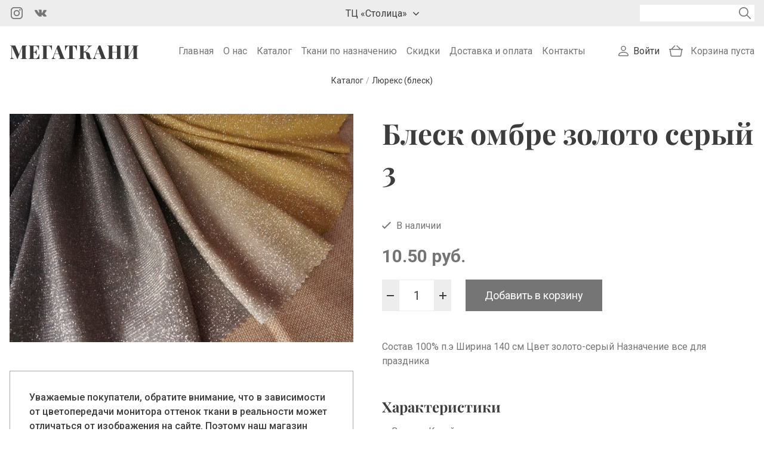

--- FILE ---
content_type: text/html; charset=utf-8
request_url: https://megatkani.by/catalog/lyureks-blesk/blesk-ombre-zoloto-seryy-3-4708
body_size: 11716
content:
<!DOCTYPE html>
<html lang="ru">
<head>
<meta http-equiv="Content-Type" content="text/html; charset=utf-8" />
<link rel="shortcut icon" href="https://megatkani.by/sites/all/themes/megatkani/images/favicon.svg" />
<meta name="description" content="Блеск омбре золото серый 3 ⭐️ Нарезаем от 10 см до крупного опта ⭐️ Бесплатная доставка по Беларуси от 70 рублей ✅ Оплата наличными и картой ➤➤➤ Опытные консультанты в Megatkani.by" />
<meta name="generator" content="Drupal 7 (https://www.drupal.org)" />
<link rel="canonical" href="https://megatkani.by/catalog/lyureks-blesk/blesk-ombre-zoloto-seryy-3-4708" />
<meta name="viewport" content="width=device-width, initial-scale=1.0" />

<!-- Facebook Pixel Code -->
<script>
!function(f,b,e,v,n,t,s){if(f.fbq)return;n=f.fbq=function(){n.callMethod?
n.callMethod.apply(n,arguments):n.queue.push(arguments)};if(!f._fbq)f._fbq=n;
n.push=n;n.loaded=!0;n.version='2.0';n.queue=[];t=b.createElement(e);t.async=!0;
t.src=v;s=b.getElementsByTagName(e)[0];s.parentNode.insertBefore(t,s)}(window,
document,'script','//connect.facebook.net/en_US/fbevents.js');

fbq('init', '796295945264008');
fbq('track', 'PageView');
fbq('track', 'ViewContent', {"content_type":"product","content_ids":"4708"});
</script>
<noscript><img height='1' width='1' style='display:none' src='https://www.facebook.com/tr?id=796295945264008&ev=PageView&noscript=1' /></noscript>
<!-- End Facebook Pixel Code -->
<title>Блеск омбре золото серый 3 купить в Минске, цена, описание</title>
<link rel="stylesheet" href="https://megatkani.by/sites/default/files/css/css_xE-rWrJf-fncB6ztZfd2huxqgxu4WO-qwma6Xer30m4.css" />
<link rel="stylesheet" href="https://megatkani.by/sites/default/files/css/css_KLHzfgT3tG7aFi4bgphSeiURLm5eKt4r0LmUBOnuM3k.css" />
<link rel="stylesheet" href="https://megatkani.by/sites/default/files/css/css_PGbJgHCUCBf4dg7K9Kt8aAwsApndP4GZ9RuToPy3-Fk.css" />
<link rel="stylesheet" href="https://megatkani.by/sites/default/files/css/css_XD3Pl20abk4swVwcVeuNESC5tHoIZ2zUfenp7MU5gzc.css" />
<link rel="stylesheet" href="https://megatkani.by/sites/default/files/css/css_ObIp43ztb7SUAPDvvxXFcqaPOFbjAbj8wDk2AO0Asgw.css" />
<!-- Global site tag (gtag.js) - Google Analytics -->
<script async src="https://www.googletagmanager.com/gtag/js?id=G-QNQPZMS5ZZ"></script>
<script>
  window.dataLayer = window.dataLayer || [];
  function gtag(){dataLayer.push(arguments);}
  gtag('js', new Date());

  gtag('config', 'G-QNQPZMS5ZZ');
</script>

<!-- Yandex.Metrika counter -->
<script type="text/javascript" >
   (function(m,e,t,r,i,k,a){m[i]=m[i]||function(){(m[i].a=m[i].a||[]).push(arguments)};
   m[i].l=1*new Date();k=e.createElement(t),a=e.getElementsByTagName(t)[0],k.async=1,k.src=r,a.parentNode.insertBefore(k,a)})
   (window, document, "script", "https://mc.yandex.ru/metrika/tag.js", "ym");

   ym(67229905, "init", {
        clickmap:true,
        trackLinks:true,
        accurateTrackBounce:true
   });
</script>
<noscript><div><img src="https://mc.yandex.ru/watch/67229905" style="position:absolute; left:-9999px;" alt="" /></div></noscript>
<!-- /Yandex.Metrika counter -->
</head>
<body class="html not-front not-logged-in one-sidebar sidebar-first page-node page-node- page-node-4708 node-type-cloth layout-one-sidebar layout-sidebar-first">
  <noscript aria-hidden="true"><iframe src="https://www.googletagmanager.com/ns.html?id=GTM-TTS57GXN" height="0" width="0" style="display:none;visibility:hidden"></iframe></noscript>
  <header class="header">
  <div class="header-first">
    <div class="header-first-inner container">
      <div class="region region-header-first">
  <div id="block-block-13" class="block block-block">

      
  <div class="block-content">
    <ul class="social">
  <li class="social__item">
    <a href="https://www.instagram.com/megatkani" target="_blank" class="social__icon social__icon--instagram"></a>
  </li>
  <li class="social__item">
    <a href="https://vk.com/tkaniidei" target="_blank" class="social__icon social__icon--vk"></a>
  </li>
</ul>  </div>
  
</div> <!-- /.block -->
<div id="block-block-37" class="block block-block block-addresses">

      
  <div class="block-content">
    <div class="addresses">
    <div class="address-dropdown">
        <button class="address-dropdown__trigger">ТЦ «Столица»</button>
        <div class="address-dropdown__content">
            <p class="address-dropdown__info">г. Минск, ТЦ «Столица», <br> верхний уровень, пом. 117</p>
            <div class="address-dropdown-phone">
                <ul class="social">
                    <li class="social__item">
                        <a href="https://m.sitehelp.me/telegram?siteId=vibcxnwu8lngnmkqegmmoumnciwt3ulv&clientId=BfcD61nTmUvn3o59VC670fQWlbyn0mIP&url=https%3A%2F%2Ft.me%2F%2B375259038289" class="social__icon social__icon--telegram"></a>
                    </li>
                    <li class="social__item">
                        <a href="https://m.sitehelp.me/viber?siteId=vibcxnwu8lngnmkqegmmoumnciwt3ulv&clientId=BfcD61nTmUvn3o59VC670fQWlbyn0mIP&url=viber%3A%2F%2Fchat%3Fnumber%3D%2B375259038289" class="social__icon social__icon--viber"></a>
                    </li>
                    <li class="social__item">
                        <a href="https://m.sitehelp.me/whatsappOfficial?siteId=vibcxnwu8lngnmkqegmmoumnciwt3ulv&clientId=BfcD61nTmUvn3o59VC670fQWlbyn0mIP&url=https%3A%2F%2Fwa.me%2F375259038289" class="social__icon social__icon--whatsapp"></a>
                    </li>
                </ul>
                <a href="tel:+375 25 903 82 89" class="address-dropdown-phone__link">+375 25 903 82 89</a>
            </div>
       </div>
    </div>
</div>  </div>
  
</div> <!-- /.block -->
<div id="block-views-exp-search-page" class="block block-views">

      
  <div class="block-content">
    <form action="/search-results" method="get" id="views-exposed-form-search-page" accept-charset="UTF-8"><div><div class="views-exposed-form">
  <div class="views-exposed-widgets clearfix">
          <div id="edit-keys-wrapper" class="views-exposed-widget views-widget-filter-keys">
                        <div class="views-widget">
          <div class="form-item form-type-textfield form-item-keys">
 <input title="Введите ключевые слова для поиска." type="text" id="edit-keys" name="keys" value="" size="15" maxlength="128" class="form-text required error" />
</div>
        </div>
              </div>
                    <div class="views-exposed-widget views-submit-button">
      <input type="submit" id="edit-submit-search" value="Поиск" class="form-submit" />    </div>
      </div>
</div>
</div></form>  </div>
  
</div> <!-- /.block -->
<div id="block-block-32" class="block block-block block-search-icon">

      
  <div class="block-content">
    <button id="search-icon"></button>  
  </div>
  
</div> <!-- /.block -->
</div>
 <!-- /.region -->
    </div>
  </div>
  <div class="header-second">
    <div class="header-second-inner container">
      <div class="region region-header-second-left">
  <div id="block-block-12" class="block block-block">

      
  <div class="block-content">
    <a href="/" class="site-logo">Мегаткани</a>  </div>
  
</div> <!-- /.block -->
</div>
 <!-- /.region -->
      <div class="region region-header-second-middle">
  <div id="block-system-main-menu" class="block block-system block-menu">

      
  <div class="block-content">
    <nav class="navigation"><ul class="menu main-menu"><li class="first leaf"><a href="/" title="">Главная</a></li>
<li class="leaf"><a href="/about">О нас</a></li>
<li class="leaf"><a href="/catalog" title="">Каталог</a></li>
<li class="leaf"><a href="/use" title="">Ткани по назначению</a></li>
<li class="leaf"><a href="/sales" title="">Скидки</a></li>
<li class="leaf"><a href="/delivery">Доставка и оплата</a></li>
<li class="last leaf"><a href="/contacts">Контакты</a></li>
</ul></nav>  </div>
  
</div> <!-- /.block -->
</div>
 <!-- /.region -->
      <div class="region region-header-second-right">
  <div id="block-block-29" class="block block-block">

      
  <div class="block-content">
    <nav class="navigation">
  <ul class ="menu user-menu">
    <li>
      <a href="/user/login">Войти</a>
    </li>  
  </ul>
</nav>
  </div>
  
</div> <!-- /.block -->
<div id="block-dc-ajax-add-cart-ajax-shopping-cart-teaser" class="block block-dc-ajax-add-cart">

      
  <div class="block-content">
    <div class="ajax-shopping-cart-teaser">  <div class="cart-empty">
    Корзина пуста  </div>

</div>  </div>
  
</div> <!-- /.block -->
<div id="block-block-35" class="block block-block block-menu-icon">

      
  <div class="block-content">
    <button id="menu-icon"><span></span><span></span><span></span></button>  </div>
  
</div> <!-- /.block -->
</div>
 <!-- /.region -->
    </div>
  </div>
      <div class="region region-breadcrumb">
  <div id="block-views-ba652614a610142881c74c4b37c8c90c" class="block block-views">

      
  <div class="block-content">
    <div class="view view-product-breadcrumbs-1-level view-id-product_breadcrumbs_1_level view-display-id-block view-dom-id-073430c7a1fc96fc74d9996c70cf19e3">
        
  
  
      <div class="view-content">
              
          <ol class="breadcrumbs" itemscope itemtype="https://schema.org/BreadcrumbList">
  <li class="breadcrumbs-item" itemprop="itemListElement" itemscope itemtype="https://schema.org/ListItem">
    <a itemprop="item" href="/catalog">
      <span itemprop="name">Каталог</span>
    </a>
    <meta itemprop="position" content="1" />
  </li>
/
  <li class="breadcrumbs-item" itemprop="itemListElement" itemscope itemtype="https://schema.org/ListItem">
    <a itemprop="item" href="/catalog/lyureks-blesk">
      <span itemprop="name">Люрекс (блеск)</span>
    </a>
    <meta itemprop="position" content="2" />
  </li>
</ol>        </div>
  
  
  
  
  
  
</div>  </div>
  
</div> <!-- /.block -->
</div>
 <!-- /.region -->
  </header>


<div class="main-wrapper">
  <div class="container">
          <div class="sidebar-left">
        <div class="region region-sidebar-first">
  <div id="block-views-product-card-image-block" class="block block-views">

      
  <div class="block-content">
    <div class="view view-product-card-image view-id-product_card_image view-display-id-block view-dom-id-b90219abfdd4cb04b77f5d519da9a5f5">
        
  
  
      <div class="view-content">
              
          <a href="https://megatkani.by/sites/default/files/styles/large/public/blesk-ombre-3-725102578.jpg?itok=D82rhsJU" title="Блеск омбре золото серый 3" class="colorbox" data-colorbox-gallery="gallery-commerce_product-1038-QbB4tjp5pxA" data-cbox-img-attrs="{&quot;title&quot;: &quot;&quot;, &quot;alt&quot;: &quot;&quot;}"><img typeof="foaf:Image" src="https://megatkani.by/sites/default/files/styles/medium/public/blesk-ombre-3-725102578.jpg?itok=lVwA4iNw" width="689" height="458" alt="" title="" /></a>        </div>
  
  
  
  
  
  
</div>  </div>
  
</div> <!-- /.block -->
<div id="block-block-34" class="block block-block color-text">

      
  <div class="block-content">
    <p>Уважаемые покупатели, обратите внимание, что в зависимости от цветопередачи монитора оттенок ткани в реальности может отличаться от изображения на сайте. Поэтому наш магазин может отправить вам небольшой образец заинтересовавшего вас товара.</p>
  </div>
  
</div> <!-- /.block -->
</div>
 <!-- /.region -->
      </div>
        <main class="main">
                  <h1 class="page-title">Блеск омбре золото серый 3</h1>      <div  class="content-wrapper">
        <div  class="page-content">
          <div class="region region-content">
  <div id="block-system-main" class="block block-system">

      
  <div class="block-content">
    <article id="node-4708" class="node node-cloth " about="/catalog/lyureks-blesk/blesk-ombre-zoloto-seryy-3-4708" typeof="sioc:Item foaf:Document">

      <span property="dc:title" content="Блеск омбре золото серый 3" class="rdf-meta element-hidden"></span><span property="sioc:num_replies" content="0" datatype="xsd:integer" class="rdf-meta element-hidden"></span>
  
  <div class="node-content clearfix">
    <div class="field field-name-field-product-availability field-type-list-boolean field-label-hidden"><div class="field-items"><div class="field-item even"><span class="available">В наличии</span></div></div></div><div class="field field-name-commerce-price field-type-commerce-price field-label-hidden"><div class="field-items"><div class="field-item even">10.50 руб.</div></div></div><div class="field field-name-field-product field-type-commerce-product-reference field-label-hidden"><div class="field-items"><div class="field-item even"><form class="commerce-add-to-cart commerce-cart-add-to-cart-form-1038" autocomplete="off" action="/catalog/lyureks-blesk/blesk-ombre-zoloto-seryy-3-4708" method="post" id="commerce-cart-add-to-cart-form-1038" accept-charset="UTF-8"><div><input type="hidden" name="product_id" value="1038" />
<input type="hidden" name="form_build_id" value="form-qzmzKcC4HmUxwG7d7jdHZWQ4fulW7aCpP_Ja6VqCw5E" />
<input type="hidden" name="form_id" value="commerce_cart_add_to_cart_form_1038" />
<div id="edit-line-item-fields" class="form-wrapper"></div><div class="form-item form-type-textfield form-item-quantity">
  <label for="edit-quantity">Количество </label>
 <input type="text" id="edit-quantity" name="quantity" value="1" size="5" maxlength="128" class="form-text" />
</div>
<input type="submit" id="edit-submit" value="Добавить в корзину" name="op" class="form-submit" /></div></form></div></div></div><div class="field field-name-body field-type-text-with-summary field-label-hidden"><div class="field-items"><div class="field-item even" property="content:encoded"><p>Состав 100% п.э Ширина 140 см Цвет золото-серый Назначение все для праздника</p>
</div></div></div>  </div>

  
  
</article>
  </div>
  
</div> <!-- /.block -->
<div id="block-views-product-characteristics-block" class="block block-views">

        <span class="block-title">Характеристики</span>
    
  <div class="block-content">
    <div class="view view-product-characteristics view-id-product_characteristics view-display-id-block view-dom-id-b2e335fc70ef209ae3b8ef063d8a05c7">
        
  
  
      <div class="view-content">
          <ul class="characteristics-list">
        
          <li class="characteristics-list-item">
  <span class="product-characteristics-item__label">Страна:</span>
  <span class="product-characteristics-item__data">Китай</span>
</li>
    
              
              
                </ul>
      </div>
  
  
  
  
  
  
</div>  </div>
  
</div> <!-- /.block -->
<div id="block-views-advantages-block" class="block block-views">

      
  <div class="block-content">
    <div class="view view-advantages view-id-advantages view-display-id-block view-dom-id-198251e842ed5b930e4eba6cf52740b8">
        
  
  
      <div class="view-content">
        <ul class="advantage-list">
    <li class="advantage-list-item">
        
          <span class="advantage-list-item__icon advantage-list-item__icon--video"></span>
<span class="advantage-list-item__title">Снимем видео ткани для вас</span>      </li>
      <li class="advantage-list-item">
        
          <span class="advantage-list-item__icon advantage-list-item__icon--delivery"></span>
<span class="advantage-list-item__title">Доставка: Автолайт, Европочта, Белпочта</span>      </li>
      <li class="advantage-list-item">
        
          <span class="advantage-list-item__icon advantage-list-item__icon--discounts"></span>
<span class="advantage-list-item__title">Гибкая система скидок</span>      </li>
      <li class="advantage-list-item">
        
          <span class="advantage-list-item__icon advantage-list-item__icon--leftovers"></span>
<span class="advantage-list-item__title">Скидка 30% на остаток ткани до 1 м</span>      </li>
    </ul>
    </div>
  
  
  
  
  
  
</div>  </div>
  
</div> <!-- /.block -->
<div id="block-views-product-card-stores-block" class="block block-views">

        <span class="block-title">Наши магазины</span>
    
  <div class="block-content">
    <div class="view view-product-card-stores view-id-product_card_stores view-display-id-block view-dom-id-4c238d44fad6bdcccd05e7887eaaa95d">
        
  
  
      <div class="view-content">
        <ul class="product-card-store-list">
    <li class="product-card-store-list-item">
        
          <div>г. Минск, ТЦ «Столица», верхний уровень, пом. 117</div>    
          <div>+375 25 903 82 89</div>      </li>
    </ul>
    </div>
  
  
  
  
  
  
</div>  </div>
  
</div> <!-- /.block -->
</div>
 <!-- /.region -->
        </div>
              </div>
    </main>
  </div>
</div>

  <div class="featured">
    <div class="container">
      <div class="region region-featured">
  <div id="block-views-similar-block" class="block block-views">

        <span class="block-title">Возможно, вас также заинтересует</span>
    
  <div class="block-content">
    <div class="view view-similar view-id-similar view-display-id-block view-dom-id-3303047797c8f8e161e757872f1a3324">
        
  
  
      <div class="view-content">
        <div class="product-list grid grid-cols-2 grid-cols-md-3 grid-cols-lg-4 grid-cols-xl-5 grid-g-1 grid-g-xl-2">
    <div class="product-list-item">
        
          <div class="product-list-item__image"><a href="/catalog/novogodnyaya-kollekciya/kendi-krep-moroznyy-goluboy-31-7927"> 
    <img src="https://megatkani.by/sites/default/files/styles/thumbnail/public/kendi-krep-moroznyy-goluboy-31-4230-483477634.jpeg?itok=Ywr5eqnB" alt="Кенди креп морозный голубой 31">
</a></div>    
          <div class="product-list-item__title"><a href="/catalog/novogodnyaya-kollekciya/kendi-krep-moroznyy-goluboy-31-7927">Кенди креп морозный голубой 31</a></div>    
      Цена:     <span class="product-list-item__price">25.00 руб.</span>    
          <div class="product-list-item__add-to-cart"><form class="commerce-add-to-cart commerce-cart-add-to-cart-form-4230" autocomplete="off" action="/catalog/lyureks-blesk/blesk-ombre-zoloto-seryy-3-4708" method="post" id="commerce-cart-add-to-cart-form-4230" accept-charset="UTF-8"><div><input type="hidden" name="product_id" value="4230" />
<input type="hidden" name="form_build_id" value="form-OvRADOLtLwzMgtD22Gp6ClrAcUWjmDYIVGyjXWY7gj8" />
<input type="hidden" name="form_id" value="commerce_cart_add_to_cart_form_4230" />
<div id="edit-line-item-fields--2" class="form-wrapper"></div><input type="hidden" name="quantity" value="1" />
<input type="submit" id="edit-submit--2" value="Добавить в корзину" name="op" class="form-submit" /></div></form></div>      </div>
      <div class="product-list-item">
        
          <div class="product-list-item__image"><a href="/catalog/lyureks-blesk/blesk-svarovski-zelenyy-45-7404"> 
    <img src="https://megatkani.by/sites/default/files/styles/thumbnail/public/blesk-svarovski-zelenyy-3717-2049176007.jpeg?itok=Ug82v9cp" alt="Блеск Сваровски зеленый 45">
</a></div>    
          <div class="product-list-item__title"><a href="/catalog/lyureks-blesk/blesk-svarovski-zelenyy-45-7404">Блеск Сваровски зеленый 45</a></div>    
      Цена:     <span class="product-list-item__price">23.00 руб.</span>    
          <div class="product-list-item__add-to-cart"><form class="commerce-add-to-cart commerce-cart-add-to-cart-form-3717" autocomplete="off" action="/catalog/lyureks-blesk/blesk-ombre-zoloto-seryy-3-4708" method="post" id="commerce-cart-add-to-cart-form-3717" accept-charset="UTF-8"><div><input type="hidden" name="product_id" value="3717" />
<input type="hidden" name="form_build_id" value="form-6F69mnv1x2nzmiQoAqpqi3GCzKNckkJFcxtLsTIsh_E" />
<input type="hidden" name="form_id" value="commerce_cart_add_to_cart_form_3717" />
<div id="edit-line-item-fields--3" class="form-wrapper"></div><input type="hidden" name="quantity" value="1" />
<input type="submit" id="edit-submit--3" value="Добавить в корзину" name="op" class="form-submit" /></div></form></div>      </div>
      <div class="product-list-item">
        
          <div class="product-list-item__image"><a href="/catalog/trikotazh/s-lyureksom/trikotazh-s-lyureksom-rozovyy-4-5394"> 
    <img src="https://megatkani.by/sites/default/files/styles/thumbnail/public/trikotazh-s-lyureksom-rozovyy-4-1172255349.jpg?itok=-umalhB1" alt="Трикотаж с люрексом розовый 4">
</a></div>    
          <div class="product-list-item__title"><a href="/catalog/trikotazh/s-lyureksom/trikotazh-s-lyureksom-rozovyy-4-5394">Трикотаж с люрексом розовый 4</a></div>    
      Цена:     <span class="product-list-item__price">7.00 руб.</span>    
          <div class="product-list-item__add-to-cart"><form class="commerce-add-to-cart commerce-cart-add-to-cart-form-1724" autocomplete="off" action="/catalog/lyureks-blesk/blesk-ombre-zoloto-seryy-3-4708" method="post" id="commerce-cart-add-to-cart-form-1724" accept-charset="UTF-8"><div><input type="hidden" name="product_id" value="1724" />
<input type="hidden" name="form_build_id" value="form-yLyIeu-lWiCkheUZdh1esdpHQaIAMFdoJ6kdQtle4bA" />
<input type="hidden" name="form_id" value="commerce_cart_add_to_cart_form_1724" />
<div id="edit-line-item-fields--4" class="form-wrapper"></div><input type="hidden" name="quantity" value="1" />
<input type="submit" id="edit-submit--4" value="Добавить в корзину" name="op" class="form-submit" /></div></form></div>      </div>
      <div class="product-list-item">
        
          <div class="product-list-item__image"><a href="/catalog/lyureks-blesk/blesk-svarovski-pudrovyy-38-7410"> 
    <img src="https://megatkani.by/sites/default/files/styles/thumbnail/public/blesk-svarovski-pudrovyy-3723-2140355664.jpeg?itok=tA8-Z_8H" alt="Блеск Сваровски пудровый 38">
</a></div>    
          <div class="product-list-item__title"><a href="/catalog/lyureks-blesk/blesk-svarovski-pudrovyy-38-7410">Блеск Сваровски пудровый 38</a></div>    
      Цена:     <span class="product-list-item__price">23.00 руб.</span>    
          <div class="product-list-item__add-to-cart"><form class="commerce-add-to-cart commerce-cart-add-to-cart-form-3723" autocomplete="off" action="/catalog/lyureks-blesk/blesk-ombre-zoloto-seryy-3-4708" method="post" id="commerce-cart-add-to-cart-form-3723" accept-charset="UTF-8"><div><input type="hidden" name="product_id" value="3723" />
<input type="hidden" name="form_build_id" value="form-xy3mZJAhF5bd7zZT8sE_73GfBnIOSP17_Tyi0hfpgw8" />
<input type="hidden" name="form_id" value="commerce_cart_add_to_cart_form_3723" />
<div id="edit-line-item-fields--5" class="form-wrapper"></div><input type="hidden" name="quantity" value="1" />
<input type="submit" id="edit-submit--5" value="Добавить в корзину" name="op" class="form-submit" /></div></form></div>      </div>
      <div class="product-list-item">
        
          <div class="product-list-item__image"><a href="/catalog/lyureks-blesk/krep-kendi-mercayushchiy-shampanskoe-7449"> 
    <img src="https://megatkani.by/sites/default/files/styles/thumbnail/public/krep-kendi-s-bleskom-shampanskoe-4-3762-1386822942.jpeg?itok=DYTa7rq4" alt="Креп Кенди мерцающий шампанское ">
</a></div>    
          <div class="product-list-item__title"><a href="/catalog/lyureks-blesk/krep-kendi-mercayushchiy-shampanskoe-7449">Креп Кенди мерцающий шампанское </a></div>    
      Цена:     <span class="product-list-item__price">25.00 руб.</span>    
          <div class="product-list-item__add-to-cart"><form class="commerce-add-to-cart commerce-cart-add-to-cart-form-3762" autocomplete="off" action="/catalog/lyureks-blesk/blesk-ombre-zoloto-seryy-3-4708" method="post" id="commerce-cart-add-to-cart-form-3762" accept-charset="UTF-8"><div><input type="hidden" name="product_id" value="3762" />
<input type="hidden" name="form_build_id" value="form-jFADsU2T-4gnljhEhjQWlXw55hahX7OJcncKSarRt3o" />
<input type="hidden" name="form_id" value="commerce_cart_add_to_cart_form_3762" />
<div id="edit-line-item-fields--6" class="form-wrapper"></div><input type="hidden" name="quantity" value="1" />
<input type="submit" id="edit-submit--6" value="Добавить в корзину" name="op" class="form-submit" /></div></form></div>      </div>
    </div>
    </div>
  
  
  
  
  
  
</div>  </div>
  
</div> <!-- /.block -->
<div id="block-views-similar-new-block" class="block block-views">

        <span class="block-title">Новинки</span>
    
  <div class="block-content">
    <div class="view view-similar-new view-id-similar_new view-display-id-block view-dom-id-0e9f601aef92d2298373d79177d28644">
        
  
  
      <div class="view-content">
        <div class="product-list grid grid-cols-2 grid-cols-md-3 grid-cols-lg-4 grid-cols-xl-5 grid-g-1 grid-g-xl-2">
    <div class="product-list-item">
        
          <div class="product-list-item__image"><a href="/catalog/novogodnyaya-kollekciya/glitter-chernyy-8499"> 
    <img src="https://megatkani.by/sites/default/files/styles/thumbnail/public/glitter-chernyy-4778-1471483741.jpeg?itok=22pgmr3z" alt="Глиттер черный ">
</a></div>    
          <div class="product-list-item__title"><a href="/catalog/novogodnyaya-kollekciya/glitter-chernyy-8499">Глиттер черный </a></div>    
      Цена:     <span class="product-list-item__price">32.00 руб.</span>    
          <div class="product-list-item__add-to-cart"><form class="commerce-add-to-cart commerce-cart-add-to-cart-form-4778" autocomplete="off" action="/catalog/lyureks-blesk/blesk-ombre-zoloto-seryy-3-4708" method="post" id="commerce-cart-add-to-cart-form-4778" accept-charset="UTF-8"><div><input type="hidden" name="product_id" value="4778" />
<input type="hidden" name="form_build_id" value="form-vbfvmldd7ffpq6PnRvX0IOfcKDKrucnnFKOblMXhADI" />
<input type="hidden" name="form_id" value="commerce_cart_add_to_cart_form_4778" />
<div id="edit-line-item-fields--7" class="form-wrapper"></div><input type="hidden" name="quantity" value="1" />
<input type="submit" id="edit-submit--7" value="Добавить в корзину" name="op" class="form-submit" /></div></form></div>      </div>
      <div class="product-list-item">
        
          <div class="product-list-item__image"><a href="/catalog/lyureks-blesk/blesk-svarovski-krasnyy-13-8272"> 
    <img src="https://megatkani.by/sites/default/files/styles/thumbnail/public/blesk-svarovski-13-4555-316752357.jpeg?itok=6DjgbJQS" alt="Блеск Сваровски красный 13">
</a></div>    
          <div class="product-list-item__title"><a href="/catalog/lyureks-blesk/blesk-svarovski-krasnyy-13-8272">Блеск Сваровски красный 13</a></div>    
      Цена:     <span class="product-list-item__price">23.00 руб.</span>    
          <div class="product-list-item__add-to-cart"><form class="commerce-add-to-cart commerce-cart-add-to-cart-form-4555" autocomplete="off" action="/catalog/lyureks-blesk/blesk-ombre-zoloto-seryy-3-4708" method="post" id="commerce-cart-add-to-cart-form-4555" accept-charset="UTF-8"><div><input type="hidden" name="product_id" value="4555" />
<input type="hidden" name="form_build_id" value="form-V5x6Vj-YYMexvRPIGZWQ2o-0DbBiWqIEnieuDJjhHxw" />
<input type="hidden" name="form_id" value="commerce_cart_add_to_cart_form_4555" />
<div id="edit-line-item-fields--8" class="form-wrapper"></div><input type="hidden" name="quantity" value="1" />
<input type="submit" id="edit-submit--8" value="Добавить в корзину" name="op" class="form-submit" /></div></form></div>      </div>
      <div class="product-list-item">
        
          <div class="product-list-item__image"><a href="/catalog/lyureks-blesk/blesk-svarovski-nezhno-goluboy-31-8271"> 
    <img src="https://megatkani.by/sites/default/files/styles/thumbnail/public/blesk-svarovski-nezhno-goluboy-31-4554-235496345.jpeg?itok=ZpRs8rR5" alt="Блеск Сваровски нежно -голубой 31">
</a></div>    
          <div class="product-list-item__title"><a href="/catalog/lyureks-blesk/blesk-svarovski-nezhno-goluboy-31-8271">Блеск Сваровски нежно -голубой 31</a></div>    
      Цена:     <span class="product-list-item__price">23.00 руб.</span>    
          <div class="product-list-item__add-to-cart"><form class="commerce-add-to-cart commerce-cart-add-to-cart-form-4554" autocomplete="off" action="/catalog/lyureks-blesk/blesk-ombre-zoloto-seryy-3-4708" method="post" id="commerce-cart-add-to-cart-form-4554" accept-charset="UTF-8"><div><input type="hidden" name="product_id" value="4554" />
<input type="hidden" name="form_build_id" value="form-WLZPJof5MPcy95z8kdTCEbD1knQJPWDnzZBjFa_r6jc" />
<input type="hidden" name="form_id" value="commerce_cart_add_to_cart_form_4554" />
<div id="edit-line-item-fields--9" class="form-wrapper"></div><input type="hidden" name="quantity" value="1" />
<input type="submit" id="edit-submit--9" value="Добавить в корзину" name="op" class="form-submit" /></div></form></div>      </div>
      <div class="product-list-item">
        
          <div class="product-list-item__image"><a href="/catalog/lyureks-blesk/blesk-svarovski-nezhno-rozovyy-29-8270"> 
    <img src="https://megatkani.by/sites/default/files/styles/thumbnail/public/blesk-svarovski-nezhno-rozovyy-29-4553-1526430844.jpeg?itok=OTSRCaee" alt="Блеск Сваровски нежно-розовый 29">
</a></div>    
          <div class="product-list-item__title"><a href="/catalog/lyureks-blesk/blesk-svarovski-nezhno-rozovyy-29-8270">Блеск Сваровски нежно-розовый 29</a></div>    
      Цена:     <span class="product-list-item__price">23.00 руб.</span>    
          <div class="product-list-item__add-to-cart"><form class="commerce-add-to-cart commerce-cart-add-to-cart-form-4553" autocomplete="off" action="/catalog/lyureks-blesk/blesk-ombre-zoloto-seryy-3-4708" method="post" id="commerce-cart-add-to-cart-form-4553" accept-charset="UTF-8"><div><input type="hidden" name="product_id" value="4553" />
<input type="hidden" name="form_build_id" value="form-stKdkIMGyLDzo_ptPuLPM0L6LqAmQs96Da5zUqsK7zQ" />
<input type="hidden" name="form_id" value="commerce_cart_add_to_cart_form_4553" />
<div id="edit-line-item-fields--10" class="form-wrapper"></div><input type="hidden" name="quantity" value="1" />
<input type="submit" id="edit-submit--10" value="Добавить в корзину" name="op" class="form-submit" /></div></form></div>      </div>
      <div class="product-list-item">
        
          <div class="product-list-item__image"><a href="/catalog/lyureks-blesk/blesk-svarovski-pudrovyy-2-30-8269"> 
    <img src="https://megatkani.by/sites/default/files/styles/thumbnail/public/blesk-svarovski-pudrovyy-2-30-4552-1327861429.jpeg?itok=qEGSomtZ" alt="Блеск Сваровски пудровый  2-30">
</a></div>    
          <div class="product-list-item__title"><a href="/catalog/lyureks-blesk/blesk-svarovski-pudrovyy-2-30-8269">Блеск Сваровски пудровый  2-30</a></div>    
      Цена:     <span class="product-list-item__price">23.00 руб.</span>    
          <div class="product-list-item__add-to-cart"><form class="commerce-add-to-cart commerce-cart-add-to-cart-form-4552" autocomplete="off" action="/catalog/lyureks-blesk/blesk-ombre-zoloto-seryy-3-4708" method="post" id="commerce-cart-add-to-cart-form-4552" accept-charset="UTF-8"><div><input type="hidden" name="product_id" value="4552" />
<input type="hidden" name="form_build_id" value="form-7eKz16piDBwS-vRCl_1V2qp8zOUPvEG-WhxgURB8vBI" />
<input type="hidden" name="form_id" value="commerce_cart_add_to_cart_form_4552" />
<div id="edit-line-item-fields--11" class="form-wrapper"></div><input type="hidden" name="quantity" value="1" />
<input type="submit" id="edit-submit--11" value="Добавить в корзину" name="op" class="form-submit" /></div></form></div>      </div>
    </div>
    </div>
  
  
  
  
  
  
</div>  </div>
  
</div> <!-- /.block -->
<div id="block-views-similar-sales-block" class="block block-views">

        <span class="block-title">Скидки</span>
    
  <div class="block-content">
    <div class="view view-similar-sales view-id-similar_sales view-display-id-block view-dom-id-775ced242264a5866c303e1536fba926">
        
  
  
      <div class="view-content">
        <div class="product-list grid grid-cols-2 grid-cols-md-3 grid-cols-lg-4 grid-cols-xl-5 grid-g-1 grid-g-xl-2">
    <div class="product-list-item">
        
          <div class="product-list-item__image"><a href="/catalog/lyureks-blesk/trikotazh-s-lyureksom-gorchica-8495"> 
    <img src="https://megatkani.by/sites/default/files/styles/thumbnail/public/trikotazh-s-lyureksom-gorchica-4774-57273883.jpeg?itok=wqQfUm2a" alt="Трикотаж с люрексом горчица ">
</a></div>    
          <div class="product-list-item__title"><a href="/catalog/lyureks-blesk/trikotazh-s-lyureksom-gorchica-8495">Трикотаж с люрексом горчица </a></div>    
      Цена:     <span class="product-list-item__price">7.00 руб.</span>    
          <span class="product-list-item__old-price">14.00 руб.</span>    
          <div class="product-list-item__add-to-cart"><form class="commerce-add-to-cart commerce-cart-add-to-cart-form-4774" autocomplete="off" action="/catalog/lyureks-blesk/blesk-ombre-zoloto-seryy-3-4708" method="post" id="commerce-cart-add-to-cart-form-4774" accept-charset="UTF-8"><div><input type="hidden" name="product_id" value="4774" />
<input type="hidden" name="form_build_id" value="form-pVuVQdQNwyxcuIBLPsMRzY5bO5SBkSHvlcz1HKvkiME" />
<input type="hidden" name="form_id" value="commerce_cart_add_to_cart_form_4774" />
<div id="edit-line-item-fields--12" class="form-wrapper"></div><input type="hidden" name="quantity" value="1" />
<input type="submit" id="edit-submit--12" value="Добавить в корзину" name="op" class="form-submit" /></div></form></div>      </div>
      <div class="product-list-item">
        
          <div class="product-list-item__image"><a href="/catalog/trikotazh/s-lyureksom/trikotazh-s-lyureksom-rozovaya-pudra-5395"> 
    <img src="https://megatkani.by/sites/default/files/styles/thumbnail/public/trikotazh-s-lyureksom-lavandovyy-718840183.jpg?itok=fsv9g6jw" alt="Трикотаж с люрексом розовая пудра">
</a></div>    
          <div class="product-list-item__title"><a href="/catalog/trikotazh/s-lyureksom/trikotazh-s-lyureksom-rozovaya-pudra-5395">Трикотаж с люрексом розовая пудра</a></div>    
      Цена:     <span class="product-list-item__price">7.00 руб.</span>    
          <span class="product-list-item__old-price">14.00 руб.</span>    
          <div class="product-list-item__add-to-cart"><form class="commerce-add-to-cart commerce-cart-add-to-cart-form-1725" autocomplete="off" action="/catalog/lyureks-blesk/blesk-ombre-zoloto-seryy-3-4708" method="post" id="commerce-cart-add-to-cart-form-1725" accept-charset="UTF-8"><div><input type="hidden" name="product_id" value="1725" />
<input type="hidden" name="form_build_id" value="form-SHYEj-Kplj5wkJyDJc8lj09kSXlT8qwDDAZN5ZBnxug" />
<input type="hidden" name="form_id" value="commerce_cart_add_to_cart_form_1725" />
<div id="edit-line-item-fields--13" class="form-wrapper"></div><input type="hidden" name="quantity" value="1" />
<input type="submit" id="edit-submit--13" value="Добавить в корзину" name="op" class="form-submit" /></div></form></div>      </div>
      <div class="product-list-item">
        
          <div class="product-list-item__image"><a href="/catalog/trikotazh/s-lyureksom/trikotazh-s-lyureksom-rozovyy-4-5394"> 
    <img src="https://megatkani.by/sites/default/files/styles/thumbnail/public/trikotazh-s-lyureksom-rozovyy-4-1172255349.jpg?itok=-umalhB1" alt="Трикотаж с люрексом розовый 4">
</a></div>    
          <div class="product-list-item__title"><a href="/catalog/trikotazh/s-lyureksom/trikotazh-s-lyureksom-rozovyy-4-5394">Трикотаж с люрексом розовый 4</a></div>    
      Цена:     <span class="product-list-item__price">7.00 руб.</span>    
          <span class="product-list-item__old-price">14.00 руб.</span>    
          <div class="product-list-item__add-to-cart"><form class="commerce-add-to-cart commerce-cart-add-to-cart-form-1724" autocomplete="off" action="/catalog/lyureks-blesk/blesk-ombre-zoloto-seryy-3-4708" method="post" id="commerce-cart-add-to-cart-form-1724--2" accept-charset="UTF-8"><div><input type="hidden" name="product_id" value="1724" />
<input type="hidden" name="form_build_id" value="form-wi9RGLj-K5pZVVOzXjLeBGv-HSy958VSfDMjJlFhdCc" />
<input type="hidden" name="form_id" value="commerce_cart_add_to_cart_form_1724" />
<div id="edit-line-item-fields--14" class="form-wrapper"></div><input type="hidden" name="quantity" value="1" />
<input type="submit" id="edit-submit--14" value="Добавить в корзину" name="op" class="form-submit" /></div></form></div>      </div>
      <div class="product-list-item">
        
          <div class="product-list-item__image"><a href="/catalog/lyureks-blesk/glitter-zoloto-na-belom-trikotazhe-ostatok-70sm-5329"> 
    <img src="https://megatkani.by/sites/default/files/styles/thumbnail/public/glitter-zoloto-na-belom-trikotazhe-21645937.jpg?itok=5zz8HPDp" alt="Глиттер золото на белом трикотаже остаток 70см">
</a></div>    
          <div class="product-list-item__title"><a href="/catalog/lyureks-blesk/glitter-zoloto-na-belom-trikotazhe-ostatok-70sm-5329">Глиттер золото на белом трикотаже остаток 70см</a></div>    
      Цена:     <span class="product-list-item__price">17.50 руб.</span>    
          <span class="product-list-item__old-price">25.00 руб.</span>    
          <div class="product-list-item__add-to-cart"><form class="commerce-add-to-cart commerce-cart-add-to-cart-form-1659" autocomplete="off" action="/catalog/lyureks-blesk/blesk-ombre-zoloto-seryy-3-4708" method="post" id="commerce-cart-add-to-cart-form-1659" accept-charset="UTF-8"><div><input type="hidden" name="product_id" value="1659" />
<input type="hidden" name="form_build_id" value="form-Nb2HCO8xoBcSpQ26bFQLeQcrhVCRuOmannrTkKd2PFQ" />
<input type="hidden" name="form_id" value="commerce_cart_add_to_cart_form_1659" />
<div id="edit-line-item-fields--15" class="form-wrapper"></div><input type="hidden" name="quantity" value="1" />
<input type="submit" id="edit-submit--15" value="Добавить в корзину" name="op" class="form-submit" /></div></form></div>      </div>
      <div class="product-list-item">
        
          <div class="product-list-item__image"><a href="/catalog/lyureks-blesk/blesk-ombre-7-5287"> 
    <img src="https://megatkani.by/sites/default/files/styles/thumbnail/public/blesk-ombre-7-1491821800.jpg?itok=lXCOd54B" alt="Блеск омбре 7">
</a></div>    
          <div class="product-list-item__title"><a href="/catalog/lyureks-blesk/blesk-ombre-7-5287">Блеск омбре 7</a></div>    
      Цена:     <span class="product-list-item__price">10.50 руб.</span>    
          <span class="product-list-item__old-price">21.00 руб.</span>    
          <div class="product-list-item__add-to-cart"><form class="commerce-add-to-cart commerce-cart-add-to-cart-form-1617" autocomplete="off" action="/catalog/lyureks-blesk/blesk-ombre-zoloto-seryy-3-4708" method="post" id="commerce-cart-add-to-cart-form-1617" accept-charset="UTF-8"><div><input type="hidden" name="product_id" value="1617" />
<input type="hidden" name="form_build_id" value="form-hXmFs1p5qTqYV0vbiZ39i4beXa_Icw1ciAxHFoXl8Vw" />
<input type="hidden" name="form_id" value="commerce_cart_add_to_cart_form_1617" />
<div id="edit-line-item-fields--16" class="form-wrapper"></div><input type="hidden" name="quantity" value="1" />
<input type="submit" id="edit-submit--16" value="Добавить в корзину" name="op" class="form-submit" /></div></form></div>      </div>
    </div>
    </div>
  
  
  
  
  
  
</div>  </div>
  
</div> <!-- /.block -->
</div>
 <!-- /.region -->
    </div>
  </div>

<footer class="footer">
  <div class="container">
    <div class="region region-footer-first">
  <div id="block-block-10" class="block block-block">

      
  <div class="block-content">
    <p>ИП Журавкина Алевтина Юрьевна<br />
УНП 191930339<br />
Свидетельство о государственной регистрации №191930339<br />
выдано 21.06.2013 Исполнительным комитетом Советского района<br />
Интернет-магазин зарегистрирован в Торговом реестре РБ<br />
Регистрационный номер 475871 от 04.03.2020<br />
Адрес магазина: г. Минск, пр-т Рокоссовского, 78<br />
Импортер в Республику Беларусь: ИП Журавкина Мария Карповна<br />
Адрес импортера: г. Минск, пр-т Рокоссовского, 58к1, 267</p>

<br /><br />

<a class="button button-secondary" href="https://t.me/+375296848430" target="_blank">Пожаловаться руководству</a>
  </div>
  
</div> <!-- /.block -->
<div id="block-menu-menu-footer" class="block block-menu">

      
  <div class="block-content">
    <nav class="navigation"><ul class="menu footer-menu"><li class="first leaf"><a href="/agreement">Договор публичной оферты</a></li>
<li class="leaf"><a href="/check">Документ, подтверждающий оплату</a></li>
<li class="leaf"><a href="/return">Возврат товара</a></li>
<li class="leaf"><a href="/kak-zakazat-tkan">Как заказать ткань</a></li>
<li class="leaf"><a href="/feedback">Отзывы</a></li>
<li class="leaf"><a href="/faq" title="">Частые вопросы</a></li>
<li class="leaf"><a href="/blog">Блог</a></li>
<li class="leaf"><a href="/articles">Полезная информация</a></li>
<li class="last leaf"><a href="/privacy-policy">Политика конфиденциальности</a></li>
</ul></nav>  </div>
  
</div> <!-- /.block -->
<div id="block-block-9" class="block block-block">

      
  <div class="block-content">
    <a href="https://gusarov-group.by/seo/" target="_blank"><img alt="GUSAROV" class="img-copy" src="/sites/default/files/gusarov2.png" /></a><br />
Разработка сайта — <a href="https://rusakov.by/" target="_blank">RUSAKOV</a>
  </div>
  
</div> <!-- /.block -->
<div id="block-block-40" class="block block-block">

      
  <div class="block-content">
    <ul class="social">
  <li class="social__item">
    <a href="https://www.instagram.com/megatkani" target="_blank" class="social__icon social__icon--instagram"></a>
  </li>
  <li class="social__item">
    <a href="https://vk.com/tkaniidei" target="_blank" class="social__icon social__icon--vk"></a>
  </li>
</ul>
<br>
<iframe src="https://yandex.by/sprav/widget/rating-badge/1739782164?type=rating" width="150" height="50" frameborder="0"></iframe>  </div>
  
</div> <!-- /.block -->
</div>
 <!-- /.region -->
    <div class="region region-footer-second">
  <div id="block-block-25" class="block block-block">

      
  <div class="block-content">
    <!-- Begin Talk-Me {literal} -->
<script type='text/javascript'>
	(function(d, w, m) {
		window.supportAPIMethod = m;
		var s = d.createElement('script');
		s.type ='text/javascript'; s.id = 'supportScript'; s.charset = 'utf-8';
		s.async = true;
		var id = '20f5ff5e1d777f55cede6c90cc864ea3';
		s.src = 'https://lcab.talk-me.ru/support/support.js?h='+id;
		var sc = d.getElementsByTagName('script')[0];
		w[m] = w[m] || function() { (w[m].q = w[m].q || []).push(arguments); };
		if (sc) sc.parentNode.insertBefore(s, sc); 
		else d.documentElement.firstChild.appendChild(s);
	})(document, window, 'TalkMe');
</script>
<!-- {/literal} End Talk-Me -->  </div>
  
</div> <!-- /.block -->
<div id="block-block-28" class="block block-block">

      
  <div class="block-content">
    <ul class="payment-logos">
  <li class="payment-logos__item payment-logos__item--visa">
    <img src="/sites/all/themes/megatkani/images/visa.svg">
  </li>
  <li class="payment-logos__item payment-logos__item--visasecure">
    <img src="/sites/all/themes/megatkani/images/visasecure.svg">
  </li>
  <li class="payment-logos__item payment-logos__item--mastercard">
    <img src="/sites/all/themes/megatkani/images/mastercard.svg">
  </li>
  <li class="payment-logos__item payment-logos__item--mastercardidcheck">
    <img src="/sites/all/themes/megatkani/images/mastercardidcheck.svg">
  </li>
  <li class="payment-logos__item payment-logos__item--belkart">
    <img src="/sites/all/themes/megatkani/images/belkart.svg">
  </li>
  <li class="payment-logos__item payment-logos__item--belkartinternet">
    <img src="/sites/all/themes/megatkani/images/belkartinternet.svg">
  </li>
  <li class="payment-logos__item payment-logos__item--bepaid">
    <img src="/sites/all/themes/megatkani/images/bepaid.svg">
  </li>
  <li class="payment-logos__item payment-logos__item--mtbank">
    <img src="/sites/all/themes/megatkani/images/mtbank.svg">
  </li>
</ul>  </div>
  
</div> <!-- /.block -->
</div>
 <!-- /.region -->
  </div>
</footer>

<div class="overlay"></div>

<div class="mobile-panel">
  <div class="region region-mobile-panel">
  <div id="block-block-14" class="block block-block icons-block">

      
  <div class="block-content">
    <a href="https://www.instagram.com/megatkani" target="_blank" class="social-icon instagram"></a>
<a href="https://vk.com/tkaniidei" target="_blank" class="social-icon vk"></a>  </div>
  
</div> <!-- /.block -->
<div id="block-multiblock-1" class="block block-multiblock block-system block-system-main-menu-instance">

      
  <div class="block-content">
    <nav class="navigation"><ul class="menu main-menu"><li class="first leaf"><a href="/" title="">Главная</a></li>
<li class="leaf"><a href="/about">О нас</a></li>
<li class="leaf"><a href="/catalog" title="">Каталог</a></li>
<li class="leaf"><a href="/use" title="">Ткани по назначению</a></li>
<li class="leaf"><a href="/sales" title="">Скидки</a></li>
<li class="leaf"><a href="/delivery">Доставка и оплата</a></li>
<li class="last leaf"><a href="/contacts">Контакты</a></li>
</ul></nav>  </div>
  
</div> <!-- /.block -->
</div>
 <!-- /.region -->
</div>


    <script src="https://megatkani.by/sites/default/files/js/js_0ixRIDz_d6YlXruRP-ck3Lu0VISiNLPAoesuqVKWVUw.js"></script>
<script src="https://megatkani.by/sites/default/files/js/js_ASP9Xusvg74CAmA4bfArAyyKtO3WkrsA1GBEHMSvMsM.js"></script>
<script src="https://megatkani.by/sites/default/files/js/js_62h_jmnOgEUuHT1SeBNXqJMRICBck-24J2tQCakYgz8.js"></script>
<script src="https://megatkani.by/sites/default/files/js/js_671hebPNqT2TlJceTT716lVzlJsFq9CEyQAN9I66WtM.js"></script>
<script src="https://megatkani.by/sites/default/files/js/js_AKSlur_BJNvKPxv-yCaXc6RI8X9npgBh3QgZXGMe0uQ.js"></script>
<script src="https://megatkani.by/sites/default/files/js/js_8ghkUTjAucKEGjL01ZprNOrFApZzIBIX1YqzgPPCXuc.js"></script>
<script>jQuery.extend(Drupal.settings, {"basePath":"\/","pathPrefix":"","setHasJsCookie":0,"ajaxPageState":{"theme":"megatkani","theme_token":"R8OU0ySLIUaKo1uZpCyqv5qcKL7PyBHMTmu37JbWaqg","jquery_version":"2.2","jquery_version_token":"6RqxIOby5CSDx1l0ynLeZSdJT8rRpRVIR39KKkdO-Rw","js":{"https:\/\/megatkani.by\/sites\/default\/files\/google_tag\/gtm_tts57gxn\/google_tag.script.js":1,"sites\/all\/modules\/jquery_update\/replace\/jquery\/2.2\/jquery.min.js":1,"misc\/jquery-extend-3.4.0.js":1,"misc\/jquery-html-prefilter-3.5.0-backport.js":1,"misc\/jquery.once.js":1,"misc\/drupal.js":1,"misc\/ajax.js":1,"sites\/all\/modules\/jquery_update\/js\/jquery_browser.js":1,"sites\/all\/modules\/jquery_update\/js\/jquery_update.js":1,"sites\/all\/modules\/jquery_update\/replace\/ui\/external\/jquery.cookie.js":1,"sites\/all\/modules\/jquery_update\/replace\/jquery.form\/4\/jquery.form.min.js":1,"misc\/form-single-submit.js":1,"sites\/all\/modules\/entityreference\/js\/entityreference.js":1,"misc\/progress.js":1,"sites\/all\/modules\/dc_ajax_add_cart\/js\/dc_ajax_add_cart_html.js":1,"public:\/\/languages\/ru_Vt6JpWJ3Q6ltDvevT0UFOZv7L7OhrJzCNZRjd4Is3pk.js":1,"sites\/all\/libraries\/colorbox\/jquery.colorbox-min.js":1,"sites\/all\/modules\/colorbox\/js\/colorbox.js":1,"sites\/all\/modules\/views\/js\/base.js":1,"sites\/all\/modules\/views\/js\/ajax_view.js":1,"sites\/all\/modules\/dc_ajax_add_cart\/js\/dc_ajax_add_cart.js":1,"sites\/all\/themes\/megatkani\/js\/main.js":1,"sites\/all\/themes\/megatkani\/js\/gsap.min.js":1,"sites\/all\/themes\/megatkani\/js\/mobilepanel.js":1},"css":{"modules\/system\/system.base.css":1,"modules\/system\/system.menus.css":1,"modules\/system\/system.messages.css":1,"modules\/system\/system.theme.css":1,"sites\/all\/modules\/dc_ajax_add_cart\/css\/dc_ajax_add_cart.css":1,"modules\/comment\/comment.css":1,"modules\/field\/theme\/field.css":1,"modules\/node\/node.css":1,"modules\/search\/search.css":1,"modules\/user\/user.css":1,"sites\/all\/modules\/youtube\/css\/youtube.css":1,"sites\/all\/modules\/views\/css\/views.css":1,"sites\/all\/modules\/ckeditor\/css\/ckeditor.css":1,"sites\/all\/modules\/ctools\/css\/ctools.css":1,"sites\/all\/themes\/megatkani\/css\/main.css":1,"sites\/all\/themes\/megatkani\/css\/grid.css":1,"sites\/all\/themes\/megatkani\/css\/views.css":1,"sites\/all\/themes\/megatkani\/css\/mobilepanel.css":1,"sites\/all\/themes\/megatkani\/css\/responsive.css":1,"public:\/\/css_injector\/css_injector_1.css":1}},"colorbox":{"opacity":"0.85","current":"{current} of {total}","previous":"\u00ab Prev","next":"Next \u00bb","close":"Close","maxWidth":"98%","maxHeight":"98%","fixed":true,"mobiledetect":false,"mobiledevicewidth":"480px","file_public_path":"\/sites\/default\/files","specificPagesDefaultValue":"admin*\nimagebrowser*\nimg_assist*\nimce*\nnode\/add\/*\nnode\/*\/edit\nprint\/*\nprintpdf\/*\nsystem\/ajax\nsystem\/ajax\/*"},"urlIsAjaxTrusted":{"\/search-results":true,"\/views\/ajax":true,"\/system\/ajax":true,"\/catalog\/lyureks-blesk\/blesk-ombre-zoloto-seryy-3-4708":true},"better_exposed_filters":{"views":{"product_breadcrumbs_1_level":{"displays":{"block":{"filters":[]}}},"product_card_image":{"displays":{"block":{"filters":[]}}},"product_characteristics":{"displays":{"block":{"filters":[]}}},"advantages":{"displays":{"block":{"filters":[]}}},"comments":{"displays":{"block":{"filters":[]}}},"product_video":{"displays":{"block":{"filters":[]}}},"product_card_stores":{"displays":{"block":{"filters":[]}}},"recommended":{"displays":{"block":{"filters":[]}}},"similar":{"displays":{"block":{"filters":[]}}},"related_products":{"displays":{"block":{"filters":[]}}},"similar_new":{"displays":{"block":{"filters":[]}}},"similar_sales":{"displays":{"block":{"filters":[]}}},"similar_bestsellers":{"displays":{"block":{"filters":[]}}}}},"views":{"ajax_path":"\/views\/ajax","ajaxViews":{"views_dom_id:35cec13846fe0b20ad2cd432651cee0d":{"view_name":"recommended","view_display_id":"block","view_args":"4708","view_path":"node\/4708","view_base_path":null,"view_dom_id":"35cec13846fe0b20ad2cd432651cee0d","pager_element":0},"views_dom_id:3303047797c8f8e161e757872f1a3324":{"view_name":"similar","view_display_id":"block","view_args":"188\/4708","view_path":"node\/4708","view_base_path":null,"view_dom_id":"3303047797c8f8e161e757872f1a3324","pager_element":0},"views_dom_id:ff596567c7d8133763452a2ebcc8891c":{"view_name":"related_products","view_display_id":"block","view_args":"4708","view_path":"node\/4708","view_base_path":null,"view_dom_id":"ff596567c7d8133763452a2ebcc8891c","pager_element":0},"views_dom_id:0e9f601aef92d2298373d79177d28644":{"view_name":"similar_new","view_display_id":"block","view_args":"188\/4708","view_path":"node\/4708","view_base_path":null,"view_dom_id":"0e9f601aef92d2298373d79177d28644","pager_element":0},"views_dom_id:775ced242264a5866c303e1536fba926":{"view_name":"similar_sales","view_display_id":"block","view_args":"188\/4708","view_path":"node\/4708","view_base_path":null,"view_dom_id":"775ced242264a5866c303e1536fba926","pager_element":0},"views_dom_id:85f0287d5e660d469529fb562a8df56a":{"view_name":"similar_bestsellers","view_display_id":"block","view_args":"188\/4708","view_path":"node\/4708","view_base_path":null,"view_dom_id":"85f0287d5e660d469529fb562a8df56a","pager_element":0}}},"ajax":{"edit-submit--2":{"callback":"dc_ajax_add_cart_ajax_cart_form","method":"replaceWith","effect":"slide","event":"mousedown","keypress":true,"prevent":"click","url":"\/system\/ajax","submit":{"_triggering_element_name":"op","_triggering_element_value":"\u0414\u043e\u0431\u0430\u0432\u0438\u0442\u044c \u0432 \u043a\u043e\u0440\u0437\u0438\u043d\u0443"}},"edit-submit--3":{"callback":"dc_ajax_add_cart_ajax_cart_form","method":"replaceWith","effect":"slide","event":"mousedown","keypress":true,"prevent":"click","url":"\/system\/ajax","submit":{"_triggering_element_name":"op","_triggering_element_value":"\u0414\u043e\u0431\u0430\u0432\u0438\u0442\u044c \u0432 \u043a\u043e\u0440\u0437\u0438\u043d\u0443"}},"edit-submit--4":{"callback":"dc_ajax_add_cart_ajax_cart_form","method":"replaceWith","effect":"slide","event":"mousedown","keypress":true,"prevent":"click","url":"\/system\/ajax","submit":{"_triggering_element_name":"op","_triggering_element_value":"\u0414\u043e\u0431\u0430\u0432\u0438\u0442\u044c \u0432 \u043a\u043e\u0440\u0437\u0438\u043d\u0443"}},"edit-submit--5":{"callback":"dc_ajax_add_cart_ajax_cart_form","method":"replaceWith","effect":"slide","event":"mousedown","keypress":true,"prevent":"click","url":"\/system\/ajax","submit":{"_triggering_element_name":"op","_triggering_element_value":"\u0414\u043e\u0431\u0430\u0432\u0438\u0442\u044c \u0432 \u043a\u043e\u0440\u0437\u0438\u043d\u0443"}},"edit-submit--6":{"callback":"dc_ajax_add_cart_ajax_cart_form","method":"replaceWith","effect":"slide","event":"mousedown","keypress":true,"prevent":"click","url":"\/system\/ajax","submit":{"_triggering_element_name":"op","_triggering_element_value":"\u0414\u043e\u0431\u0430\u0432\u0438\u0442\u044c \u0432 \u043a\u043e\u0440\u0437\u0438\u043d\u0443"}},"edit-submit--7":{"callback":"dc_ajax_add_cart_ajax_cart_form","method":"replaceWith","effect":"slide","event":"mousedown","keypress":true,"prevent":"click","url":"\/system\/ajax","submit":{"_triggering_element_name":"op","_triggering_element_value":"\u0414\u043e\u0431\u0430\u0432\u0438\u0442\u044c \u0432 \u043a\u043e\u0440\u0437\u0438\u043d\u0443"}},"edit-submit--8":{"callback":"dc_ajax_add_cart_ajax_cart_form","method":"replaceWith","effect":"slide","event":"mousedown","keypress":true,"prevent":"click","url":"\/system\/ajax","submit":{"_triggering_element_name":"op","_triggering_element_value":"\u0414\u043e\u0431\u0430\u0432\u0438\u0442\u044c \u0432 \u043a\u043e\u0440\u0437\u0438\u043d\u0443"}},"edit-submit--9":{"callback":"dc_ajax_add_cart_ajax_cart_form","method":"replaceWith","effect":"slide","event":"mousedown","keypress":true,"prevent":"click","url":"\/system\/ajax","submit":{"_triggering_element_name":"op","_triggering_element_value":"\u0414\u043e\u0431\u0430\u0432\u0438\u0442\u044c \u0432 \u043a\u043e\u0440\u0437\u0438\u043d\u0443"}},"edit-submit--10":{"callback":"dc_ajax_add_cart_ajax_cart_form","method":"replaceWith","effect":"slide","event":"mousedown","keypress":true,"prevent":"click","url":"\/system\/ajax","submit":{"_triggering_element_name":"op","_triggering_element_value":"\u0414\u043e\u0431\u0430\u0432\u0438\u0442\u044c \u0432 \u043a\u043e\u0440\u0437\u0438\u043d\u0443"}},"edit-submit--11":{"callback":"dc_ajax_add_cart_ajax_cart_form","method":"replaceWith","effect":"slide","event":"mousedown","keypress":true,"prevent":"click","url":"\/system\/ajax","submit":{"_triggering_element_name":"op","_triggering_element_value":"\u0414\u043e\u0431\u0430\u0432\u0438\u0442\u044c \u0432 \u043a\u043e\u0440\u0437\u0438\u043d\u0443"}},"edit-submit--12":{"callback":"dc_ajax_add_cart_ajax_cart_form","method":"replaceWith","effect":"slide","event":"mousedown","keypress":true,"prevent":"click","url":"\/system\/ajax","submit":{"_triggering_element_name":"op","_triggering_element_value":"\u0414\u043e\u0431\u0430\u0432\u0438\u0442\u044c \u0432 \u043a\u043e\u0440\u0437\u0438\u043d\u0443"}},"edit-submit--13":{"callback":"dc_ajax_add_cart_ajax_cart_form","method":"replaceWith","effect":"slide","event":"mousedown","keypress":true,"prevent":"click","url":"\/system\/ajax","submit":{"_triggering_element_name":"op","_triggering_element_value":"\u0414\u043e\u0431\u0430\u0432\u0438\u0442\u044c \u0432 \u043a\u043e\u0440\u0437\u0438\u043d\u0443"}},"edit-submit--14":{"callback":"dc_ajax_add_cart_ajax_cart_form","method":"replaceWith","effect":"slide","event":"mousedown","keypress":true,"prevent":"click","url":"\/system\/ajax","submit":{"_triggering_element_name":"op","_triggering_element_value":"\u0414\u043e\u0431\u0430\u0432\u0438\u0442\u044c \u0432 \u043a\u043e\u0440\u0437\u0438\u043d\u0443"}},"edit-submit--15":{"callback":"dc_ajax_add_cart_ajax_cart_form","method":"replaceWith","effect":"slide","event":"mousedown","keypress":true,"prevent":"click","url":"\/system\/ajax","submit":{"_triggering_element_name":"op","_triggering_element_value":"\u0414\u043e\u0431\u0430\u0432\u0438\u0442\u044c \u0432 \u043a\u043e\u0440\u0437\u0438\u043d\u0443"}},"edit-submit--16":{"callback":"dc_ajax_add_cart_ajax_cart_form","method":"replaceWith","effect":"slide","event":"mousedown","keypress":true,"prevent":"click","url":"\/system\/ajax","submit":{"_triggering_element_name":"op","_triggering_element_value":"\u0414\u043e\u0431\u0430\u0432\u0438\u0442\u044c \u0432 \u043a\u043e\u0440\u0437\u0438\u043d\u0443"}},"edit-submit":{"callback":"dc_ajax_add_cart_ajax_cart_form","method":"replaceWith","effect":"slide","event":"mousedown","keypress":true,"prevent":"click","url":"\/system\/ajax","submit":{"_triggering_element_name":"op","_triggering_element_value":"\u0414\u043e\u0431\u0430\u0432\u0438\u0442\u044c \u0432 \u043a\u043e\u0440\u0437\u0438\u043d\u0443"}}}});</script>
</body>
</html>

--- FILE ---
content_type: image/svg+xml
request_url: https://megatkani.by/sites/all/themes/megatkani/images/check.svg
body_size: 277
content:
<?xml version="1.0" encoding="utf-8"?>
<!-- Generator: Adobe Illustrator 24.3.0, SVG Export Plug-In . SVG Version: 6.00 Build 0)  -->
<svg version="1.1" id="Layer_1" xmlns="http://www.w3.org/2000/svg" xmlns:xlink="http://www.w3.org/1999/xlink" x="0px" y="0px"
	 viewBox="0 0 100 79.9" style="enable-background:new 0 0 100 79.9;" xml:space="preserve">
<style type="text/css">
	.st0{fill:#757575;}
</style>
<g>
	<g>
		<polygon class="st0" points="90.8,0 29.3,61.5 9.2,41.4 0,50.6 29.3,79.9 100,9.2 		"/>
	</g>
</g>
</svg>


--- FILE ---
content_type: image/svg+xml
request_url: https://megatkani.by/sites/all/themes/megatkani/images/instagram.svg
body_size: 505
content:
<svg version="1.1" xmlns="http://www.w3.org/2000/svg" x="0px" y="0px" viewBox="0 0 512 512">
<g>
	<path fill="#757575" d="M370.385,0H141.168C63.328,0,0,63.331,0,141.171v229.226c0,77.843,63.328,141.165,141.162,141.165h229.217
		c77.854,0,141.177-63.331,141.177-141.165V141.171C511.564,63.331,448.233,0,370.385,0z M466.176,370.391
		c0,52.809-42.971,95.776-95.779,95.776H141.168c-52.812,0.009-95.78-42.962-95.78-95.776v-229.22
		c0-52.812,42.968-95.783,95.78-95.783h229.217c52.817,0,95.788,42.971,95.788,95.777L466.176,370.391L466.176,370.391z"/>
	<path fill="#757575" d="M255.782,123.97c-72.687,0-131.818,59.132-131.818,131.818c0,72.681,59.132,131.81,131.818,131.81
		c72.684,0,131.815-59.129,131.815-131.81C387.598,183.102,328.466,123.97,255.782,123.97z M255.782,342.206
		c-47.652,0-86.43-38.766-86.43-86.421c0-47.658,38.772-86.43,86.43-86.43c47.658,0,86.427,38.772,86.427,86.43
		C342.209,303.44,303.434,342.206,255.782,342.206z"/>
	<path fill="#757575" d="M393.126,85.484c-8.752,0-17.337,3.54-23.516,9.743c-6.205,6.173-9.769,14.766-9.769,23.542
		c0,8.747,3.569,17.334,9.769,23.542c6.173,6.164,14.767,9.742,23.516,9.742c8.768,0,17.334-3.578,23.543-9.742
		c6.202-6.211,9.742-14.805,9.742-23.542c0-8.776-3.54-17.369-9.742-23.542C410.495,89.024,401.899,85.484,393.126,85.484z"/>
</g>
</svg>
